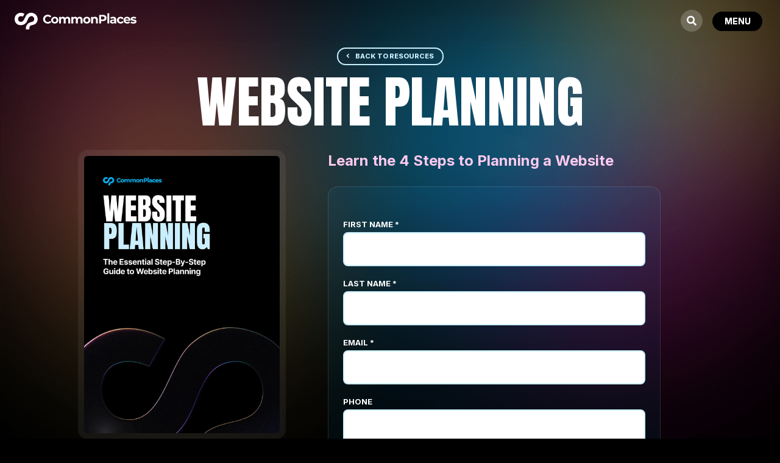

--- FILE ---
content_type: text/css
request_url: https://www.commonplaces.com/app/et-cache/4484/et-core-unified-4484.min.css?ver=1763674408
body_size: 2400
content:
body:not(.home){background-image:URL('https://www.commonplaces.com/app/uploads/2024/07/blurbs-internal.png');background-repeat:no-repeat;background-position:center top;background-size:100%}#main-content{background:none!important}img{pointer-events:none!important}h1,h2,h3,h4,h5,h6{font-weight:500!important;letter-spacing:0!important}@keyframes float{0%{transform:translateY(0)}50%{transform:translateY(-16px)}100%{transform:translateY(0)}}.float{animation:float 3s ease-in-out infinite}.portfolio-tags .et_pb_column{display:flex;flex-direction:row;flex-wrap:wrap}.icons-block .et_pb_column{width:100%!important}@media only screen and (max-width:980px){.icons-block .et_pb_column{width:100%!important}}.icons-block img{width:48px;height:48px;object-fit:contain}.icons-block h4{padding:0}.icons-block:after{display:none!important}.et_pb_row_0_tb_header,.et_pb_column--with-menu,.et_pb_menu--with-logo,.et_pb_menu_inner_container{position:static}.header .et_pb_menu__menu{display:none!important}.header .et_mobile_nav_menu{display:flex!important}.header .et_pb_column,.header .et_pb_menu,.header .et_pb_menu_inner_container{position:static!important}.header .et_mobile_menu{height:100vh!important;border:0!important;top:-16px!important;padding:82px!important;opacity:0;transition-delay:0.2s;flex-direction:column;display:flex!important;justify-content:center;left:-100%}.header .et_mobile_menu li{height:auto;list-style:none;opacity:0;transform:translateX(-10%);transition:opacity 0.5s ease,transform 0.5s ease}.header .et_mobile_menu li a{padding:0!important;display:block!important;opacity:1!important;font-weight:900!important;font-size:10vw!important;line-height:0.85!important;text-transform:uppercase;color:#D3F7FF!important;transition:all 0.2s ease-in-out!important;text-align:right}@media all and (min-width:768px){.header .et_mobile_menu li a{font-size:5vw!important}}.header .et_mobile_menu li a:hover{background:none;opacity:0.5!important}.header .et_mobile_menu li.current_page_item a{color:#4CE2D0!important}.header .mobile_nav .mobile_menu_bar{height:36px;top:0;border-radius:24px;z-index:99999;width:82px}.header .mobile_nav .mobile_menu_bar:before{content:"MENU"!important;font-family:"Inter",sans-serif!important;color:#FFFFFF!important;font-size:14px!important;font-weight:bold!important;background-color:#000000;height:calc(100% - 4px);border-radius:24px;display:flex;bottom:0;margin:auto;position:relative!important;align-items:center;justify-content:center;transition:all 0.2s ease}.et-db #et-boc .et-l .mobile_menu_bar:before{font-family:"Inter",sans-serif!important}.et-db #et-boc .et-l .mobile_nav.opened .mobile_menu_bar:before{font-family:"FontAwesome"!important}.header .mobile_nav .mobile_menu_bar:after{content:"";display:block!important;visibility:visible!important;inset:-2px;position:absolute;border-radius:inherit;margin:auto;z-index:-1;top:0;bottom:0;transition:all 0.2s ease;background:linear-gradient(to right,#4EABEA,#E135B1,#F4CC63);opacity:1}.header .mobile_nav .mobile_menu_bar:hover{cursor:pointer}.header .mobile_nav .mobile_menu_bar:hover:before,.mobile_nav .mobile_menu_bar:hover:after{background:#C8EFFE;color:#000000!important}.header .mobile_nav.closed .et_mobile_menu{left:-100%!important;opacity:0!important;transition:left 0s linear 1.4s,opacity 0.4s linear}.header .mobile_nav.opened .mobile_menu_bar:before{background:#D3F7FF!important;content:"\f00d"!important;color:#000000!important;font-family:"FontAwesome"!important;transition:all 0.2s ease-in-out}.header .mobile_nav.opened .mobile_menu_bar:after{background:#D3F7FF!important;transition:all 0.2s ease-in-out}.header .mobile_nav.opened .mobile_menu_bar:hover{opacity:0.5}.header .mobile_nav.opened .et_mobile_menu{opacity:1;transition:opacity 0.4s linear;left:0}.header .mobile_nav.opened .et_mobile_menu li{opacity:1;transform:translateX(0)}.header .mobile_nav.opened .et_mobile_menu li:nth-child(1){transition-delay:0.1s}.header .mobile_nav.opened .et_mobile_menu li:nth-child(2){transition-delay:0.2s}.header .mobile_nav.opened .et_mobile_menu li:nth-child(3){transition-delay:0.3s}.header .mobile_nav.opened .et_mobile_menu li:nth-child(4){transition-delay:0.4s}.header .mobile_nav.opened .et_mobile_menu li:nth-child(5){transition-delay:0.5s}.header .mobile_nav.opened .et_mobile_menu li:nth-child(6){transition-delay:0.6s}.header .mobile_nav.opened .et_mobile_menu li a{letter-spacing:-2px;padding:2vh 0!important}@media all and (min-width:980px){.header .mobile_nav.opened .et_mobile_menu li a{letter-spacing:-2px;padding:0!important}}@property--gradient-angle{syntax:"";initial-value:0deg;inherits:false}@keyframes rotation{0%{--gradient-angle:0deg}100%{--gradient-angle:360deg}}.button{background:#000000!important;border:0!important;position:relative;border-radius:4rem!important}.button:before,.button:after{content:"";display:block!important;visibility:visible!important;inset:-2px;position:absolute;border-radius:inherit;margin:0;z-index:-1;animation:rotation 4s linear infinite}.button:before{background:conic-gradient(from var(--gradient-angle),#4EABEA,#E135B1,#F4CC63,#E135B1,#4EABEA);opacity:1}.button:after{filter:blur(2rem);background:conic-gradient(from var(--gradient-angle),#4EABEA,#E135B1,#F4CC63,#E135B1,#4EABEA);opacity:0}.button:hover{color:rgb(88,199,250);transition:color 1s}.button:hover:before,.button:hover:after{opacity:1}.portfolio-grid>div{display:grid;grid-template-columns:1fr;grid-template-rows:auto;grid-column-gap:24px;grid-row-gap:0}@media all and (min-width:560px){.portfolio-grid>div{grid-template-columns:1fr 1fr}}@media all and (min-width:860px){.portfolio-grid>div{grid-template-columns:1fr 1fr 1fr}}@media all and (min-width:1200px){.portfolio-grid>div{grid-template-columns:1fr 1fr 1fr 1fr}}.portfolio-grid>div img{width:100%;height:100%;object-fit:cover}.portfolio-grid a{position:relative;margin:16px 0!important;display:block;border-radius:24px;overflow:hidden;transition:all .4s ease;border:1px solid rgba(255,255,255,0.12)!important;padding:24px}.portfolio-grid a img{border-radius:16px}.portfolio-grid a:hover{margin:0 0 32px!important;border-color:rgba(255,255,255,.6)!important}.portfolio-grid article a:hover:before{opacity:.5}.portfolio-grid article a:before{content:"";position:absolute;left:0;right:0;bottom:0;top:0;z-index:3;background:linear-gradient(0deg,rgba(0,0,0,1) 15%,rgba(0,0,0,0) 75%);transition:all .4s ease}.portfolio-grid .et_pb_post{margin:0!important}.blog-grid .et_pb_ajax_pagination_container article{position:relative;margin:16px auto!important;transition:all 0.5s ease!important}.blog-grid .et_pb_ajax_pagination_container article .et_pb_image_container,.blog-grid .et_pb_ajax_pagination_container article .entry-featured-image-url{position:static!important}.blog-grid .et_pb_ajax_pagination_container article .entry-featured-image-url:before{content:"";position:absolute;top:0;left:0;right:0;bottom:0}.blog-grid .et_pb_ajax_pagination_container article:nth-child(3n+1):hover{border:6px solid rgba(78,171,234,0.6);box-shadow:0px 0px 180px 0px rgba(78,171,234,0.6)}.blog-grid .et_pb_ajax_pagination_container article:nth-child(3n+2):hover{border:6px solid rgba(225,53,177,0.6);box-shadow:0px 0px 180px 0px rgba(225,53,177,0.6)}.blog-grid .et_pb_ajax_pagination_container article:nth-child(3n):hover{border:6px solid rgba(244,204,99,0.6);box-shadow:0px 0px 180px 0px rgba(244,204,99,0.6)}.blog-post h2,.blog-post h3,.blog-post h4,.blog-post h5,.blog-post h6{margin-top:32px}.heateor_sss_sharing_container{margin-bottom:42px}div[name="signupFormContainer"] div{background-color:transparent!important;border:0!important;max-width:none!important;width:100%!important;height:auto!important;margin:0!important;padding:0!important;color:#fff!important}div[name="signupFormContainer"] input{margin-bottom:16px}fieldset{max-width:none!important}label,div[name="SIGNUP_FORM_LABEL"]{text-transform:uppercase!important;font-size:13px!important;font-weight:bold!important;display:flex}.zcinputbox{margin-bottom:16px}input[type="text"],input[type="password"],input[type="email"],input[type="url"],input[type="tel"],input[type="number"],input[type="date"],input[type="datetime-local"],input[type="month"],input[type="week"],input[type="time"],input[type="color"],input[type="file"],textarea,select,div[name="signupFormContainer"] input[type="text"],div[name="signupFormContainer"] input[type="password"],div[name="signupFormContainer"] input[type="email"],div[name="signupFormContainer"] input[type="url"],div[name="signupFormContainer"] input[type="tel"],div[name="signupFormContainer"] input[type="number"],div[name="signupFormContainer"] input[type="date"],div[name="signupFormContainer"] input[type="datetime-local"],div[name="signupFormContainer"] input[type="month"],div[name="signupFormContainer"] input[type="week"],div[name="signupFormContainer"] input[type="time"],div[name="signupFormContainer"] input[type="color"],div[name="signupFormContainer"] input[type="file"]{border:2px solid #C8EFFE;border-radius:8px!important;padding:16px 16px!important;width:100%!important;font-size:16px!important;font-weight:600!important;transition:all .2s ease!important;height:56px!important}textarea,select{border:2px solid #C8EFFE!important;border-radius:8px!important;padding:16px 16px!important;width:100%!important;font-size:16px!important;font-weight:600!important;transition:all .2s ease}textarea{height:160px!important}select{appearance:none;background:#FFFFFF URL('https://www.commonplaces.com/app/uploads/2024/08/icon-select.svg') no-repeat calc(100% - 20px) center;background-size:12px}input[type="text"]:focus,input[type="password"]:focus,input[type="email"]:focus,input[type="url"]:focus,input[type="tel"]:focus,input[type="number"]:focus,input[type="date"]:focus,input[type="datetime-local"]:focus,input[type="month"]:focus,input[type="week"]:focus,input[type="time"]:focus,input[type="color"]:focus,input[type="file"]:focus,textarea:focus,select:focus{border-color:#4CE2D0}input[type="checkbox"],input[type="radio"]{}[class^="form-columns"]{margin-bottom:16px!important;display:flex;gap:24px;flex-wrap:wrap;flex-direction:row}[class^="form-columns"] .field{width:auto!important;flex:48%}.input{margin:0!important}.hs-error-msgs{padding:0!important;list-style:none!important;background:#D32626;color:#FFFFFF;padding:0 8px!important;margin-top:4px;border-radius:4px}.hs-error-msgs label{font-size:12px;text-transform:none}input[type="submit"],div[name="signupFormContainer"] input[type="button"]{background:none!important;border:2px solid #FFFFFF!important;color:#FFFFFF!important;padding:.3em 1em!important;font-size:18px!important;font-weight:bold!important;border-radius:32px!important;line-height:1.7em!important;transition:all .2s ease!important;margin:0!important;width:auto!important}input[type="submit"]:hover,div[name="signupFormContainer"] input[type="button"]:hover{background:#06AEF0!important;border-color:#06AEF0!important;cursor:pointer!important}#errorMsgDiv{background:rgb(210,0,0)!important;color:#FFFFFF!important;padding:4px 8px!important;margin-bottom:4px!important;border-radius:8px!important;font-size:14px!important;font-weight:bold!important}.et_pb_ajax_pagination_container>div{width:100%}.wp-pagenavi{width:100%;display:flex;gap:12px;align-content:center;justify-content:center;margin-top:32px;font-size:24px}.wp-pagenavi .pages{margin-right:16px}.bsf-rt-reading-time{display:flex;gap:4px;align-content:center;justify-content:center}#menu-portfolio .current-menu-item a,#menu-blog .current-menu-item a,#menu-technology .current-menu-item a{opacity:.3;pointer-events:none}@media only screen and (max-width:768px){.homepage-team-background{background-position-x:right;background-position-y:-18vw;background-size:150vw}}.et_pb_toggle_content img{margin:32px}.single-post .et-l--post span{display:inline}.single-post .hs-cta-embed a,.single-post .hs-cta-node a{display:block}.current-menu-item .et_pb_module{border-color:#FFFFFF!important;background-color:rgba(6,174,240,0.2)!important}.search .entry-title{text-align:center}.et_mobile_nav_menu:before{margin-right:16px;width:36px;height:36px;border-radius:100%;content:"\f002";font-family:"FontAwesome";font-weight:900;font-size:16px;background:rgba(255,255,255,0.2);display:flex;align-items:center;justify-content:center;transition:all .2s ease}.et_mobile_nav_menu:hover:before{cursor:pointer}.page-id-8348 hr{margin:100px 0}.wpcf7-form br{display:none}#SIGNUP_HEADING{display:none!important}.dipl_image_card_content_wrapper{width:100%}.et_pb_toggle_open .et_pb_toggle_title:before{transform:rotate(45deg);display:inline-block!important;transition:all .2s ease}.et_pb_toggle_close .et_pb_toggle_title:before{transition:all .2s ease}.et_pb_toggle_content{padding:0!important}.et_pb_toggle_content{overflow:hidden!important}

--- FILE ---
content_type: image/svg+xml
request_url: https://www.commonplaces.com/app/uploads/2024/08/icon-select.svg
body_size: -1218
content:
<?xml version="1.0" encoding="UTF-8"?>
<svg xmlns="http://www.w3.org/2000/svg" version="1.1" viewBox="0 0 32 32">
  <!-- Generator: Adobe Illustrator 28.6.0, SVG Export Plug-In . SVG Version: 1.2.0 Build 709)  -->
  <g>
    <g id="Layer_1">
      <path d="M13.7,24.7c1.2,1.2,3.3,1.2,4.5,0l12.8-12.8c.9-.9,1.2-2.3.7-3.5s-1.7-2-3-2H3.2c-1.3,0-2.5.8-3,2s-.2,2.6.7,3.5l12.8,12.8h0Z"></path>
    </g>
  </g>
</svg>


--- FILE ---
content_type: image/svg+xml
request_url: https://www.commonplaces.com/app/uploads/2024/06/cp-logo.svg
body_size: 3094
content:
<?xml version="1.0" encoding="UTF-8"?>
<svg xmlns="http://www.w3.org/2000/svg" width="200" height="29" viewBox="0 0 200 29" fill="none">
  <path fill-rule="evenodd" clip-rule="evenodd" d="M20.1297 3.82703C24.0067 0.137193 27.9104 0.966069 27.9104 0.966069C27.9104 0.966069 32.1885 1.23345 35.0762 4.41526C38.873 8.58638 38.6591 14.95 34.7018 18.6666C33.6056 19.7094 32.2152 20.4313 30.7446 20.7521C30.3609 20.8407 29.9963 20.9202 29.6494 20.9958C28.111 21.3311 26.9235 21.59 25.9853 22.2227C24.889 23.0249 24.2206 24.6826 24.2206 25.8858L24.1136 28.1318H18.4185C18.3917 27.196 18.4452 26.2601 18.5254 25.3243C18.766 22.7575 19.8623 20.4045 22.5361 18.212C23.9062 17.0723 25.5184 16.6858 27.0358 16.322C28.8644 15.8836 30.5556 15.4782 31.52 13.827C33.2045 11.0463 31.3863 5.56499 26.5735 6.60777C23.5002 7.27801 22.4259 9.93714 21.3034 12.7154C20.5899 14.4813 19.8569 16.2953 18.5789 17.6773C15.0762 21.4741 8.95323 22.7307 4.06019 19.6024C0.530783 17.3564 0.0495006 12.5436 0.0495006 12.5436C0.0495006 12.5436 -0.725899 6.84841 3.63238 3.39922C9.67515 -1.52056 16.1457 2.75751 16.1457 2.75751L13.5789 7.30296C13.5789 7.30296 10.3436 5.61847 7.77676 7.08905C5.6912 8.23878 5.63773 11.1532 5.63773 11.1532C5.63773 11.1532 5.61099 14.95 9.08692 15.7521C13.3576 16.7363 15.1908 12.8572 16.9935 9.04266C17.9335 7.05376 18.8651 5.0824 20.1297 3.82703ZM152.135 18.5065V1.84873H155.29V18.5065H152.135ZM52.161 15.4577C52.8829 15.8588 53.685 16.046 54.5139 16.046C55.9043 16.0727 57.1877 15.4577 58.0433 14.3347L60.1289 16.2866C59.4604 17.1155 58.6048 17.7572 57.6423 18.1582C56.5995 18.6128 55.4765 18.8534 54.3268 18.8267C52.9899 18.7465 51.653 18.3989 50.4498 17.7839C49.3 17.1689 48.3642 16.2866 47.6957 15.1903C47.0273 14.0406 46.6797 12.7572 46.7064 11.4203C46.7064 10.1101 47.054 8.79997 47.7225 7.67698C48.3909 6.58072 49.3268 5.67163 50.4765 5.0834C51.6797 4.44169 53.0166 4.12083 54.3802 4.14757C55.5032 4.14757 56.6262 4.36148 57.669 4.81602C58.6316 5.24383 59.4872 5.88554 60.1556 6.68768L58.0701 8.63954C57.1877 7.57003 55.8775 6.95506 54.5139 6.98179C53.685 6.95506 52.8829 7.16896 52.161 7.57003C51.4925 7.94436 50.931 8.50586 50.5567 9.1743C49.7813 10.6449 49.7813 12.3829 50.5567 13.8534C50.931 14.5219 51.4925 15.0834 52.161 15.4577ZM90.0495 8.71979C89.2474 7.91765 88.1778 7.51658 86.7607 7.54332C85.9853 7.54332 85.2367 7.70374 84.5415 7.99786C83.873 8.29198 83.3115 8.74652 82.857 9.30802C82.4827 8.74652 81.9746 8.29198 81.3597 7.99786C80.7179 7.67701 79.996 7.54332 79.3008 7.54332C78.6324 7.51658 77.9907 7.65027 77.3757 7.89091C76.8142 8.13155 76.3062 8.50588 75.8784 8.96043V7.67701H72.8837V18.5059H76.0388V13.0781C76.0388 12.1422 76.2527 11.4471 76.7073 10.9658C77.1618 10.4845 77.7768 10.2171 78.4452 10.2706C79.8356 10.2706 80.5041 11.0995 80.5041 12.8107V18.5326H83.6324V13.0781C83.6324 12.1422 83.873 11.4471 84.3008 10.9658C84.7554 10.4845 85.3971 10.2171 86.0655 10.2706C86.627 10.2438 87.1885 10.4578 87.5629 10.9123C87.9105 11.3134 88.0976 11.9818 88.0976 12.8374V18.5593H91.2527V12.3561C91.2527 10.7251 90.8516 9.52192 90.0495 8.71979ZM110.183 8.71979C109.381 7.91765 108.285 7.51658 106.868 7.54332C106.092 7.54332 105.344 7.70374 104.649 7.99786C103.98 8.29198 103.419 8.74652 102.964 9.30802C102.59 8.74652 102.082 8.29198 101.467 7.99786C100.825 7.67701 100.13 7.54332 99.4079 7.54332C98.7395 7.51658 98.0977 7.65027 97.4828 7.89091C96.9213 8.13155 96.4133 8.50588 95.9855 8.96043V7.67701H92.9908V18.5059H96.1459V13.0781C96.1459 12.1422 96.3598 11.4471 96.8143 10.9658C97.2689 10.4845 97.8838 10.2171 98.5523 10.2706C99.9427 10.2706 100.611 11.0995 100.611 12.8107V18.5326H103.766V13.0781C103.766 12.1422 103.98 11.4471 104.435 10.9658C104.889 10.4845 105.531 10.2171 106.199 10.2706C106.761 10.2438 107.322 10.4578 107.723 10.9123C108.071 11.3134 108.258 11.9818 108.258 12.8374V18.5593H111.413L111.386 12.3561C111.386 10.7251 110.985 9.52192 110.183 8.71979ZM197.857 12.4902C198.419 12.6773 198.927 12.9715 199.328 13.3993C199.755 13.8538 199.969 14.4688 199.996 15.3244C199.996 15.9661 199.782 16.6078 199.381 17.1158C198.927 17.6773 198.312 18.1051 197.616 18.319C196.734 18.6132 195.798 18.7736 194.862 18.7469C193.953 18.7201 193.071 18.6132 192.189 18.3993C191.467 18.2388 190.771 17.9447 190.13 17.5704L191.199 15.2977C191.761 15.6185 192.349 15.8859 192.964 16.0463C193.606 16.2335 194.274 16.3404 194.969 16.3404C196.306 16.3404 196.948 16.0196 196.948 15.3511C196.921 15.0035 196.707 14.7362 196.386 14.6827C195.852 14.5223 195.29 14.3886 194.729 14.3351C193.98 14.2281 193.258 14.0945 192.536 13.8806C191.948 13.7201 191.413 13.3725 191.012 12.9447C190.584 12.4902 190.37 11.8485 190.37 11.0463C190.37 10.3779 190.584 9.73617 190.985 9.22815C191.44 8.66666 192.028 8.23885 192.723 7.99821C193.579 7.67735 194.515 7.51693 195.424 7.54366C196.199 7.54366 196.975 7.62388 197.723 7.81104C198.392 7.94473 199.034 8.18537 199.622 8.50623L198.552 10.7522C197.59 10.2175 196.52 9.95008 195.424 9.95008C194.889 9.92334 194.381 10.0036 193.9 10.2175C193.606 10.3511 193.419 10.6185 193.392 10.9394C193.392 11.2602 193.632 11.5544 193.953 11.6346C194.515 11.795 195.103 11.9287 195.691 12.0089C196.413 12.1159 197.135 12.2763 197.857 12.4902ZM68.9789 8.23883C68.043 7.75755 66.9735 7.5169 65.9307 7.54364C64.8612 7.5169 63.8184 7.75755 62.8559 8.23883C61.9735 8.69337 61.2516 9.38856 60.7436 10.2442C60.2356 11.0998 59.9682 12.1158 59.9949 13.1051C59.9949 14.1212 60.2356 15.1105 60.7436 15.9661C61.2516 16.8217 61.9735 17.5169 62.8559 17.9714C63.8184 18.4527 64.8612 18.6934 65.9307 18.6666C67.0003 18.6934 68.043 18.4527 68.9789 17.9447C69.8612 17.4902 70.5831 16.795 71.0912 15.9394C71.5992 15.0837 71.8666 14.0677 71.8398 13.0784C71.8666 12.0624 71.5992 11.0731 71.0912 10.2174C70.6099 9.38856 69.8612 8.69337 68.9789 8.23883ZM67.8826 15.2709C67.3746 15.8324 66.6527 16.1265 65.8773 16.073C65.1286 16.0998 64.4067 15.8057 63.8719 15.2709C63.3372 14.6827 63.043 13.8805 63.0965 13.0784C63.043 12.2763 63.3372 11.4741 63.8719 10.8859C64.4067 10.3511 65.1286 10.057 65.8773 10.0837C66.6259 10.057 67.3478 10.3511 67.8826 10.8859C68.4174 11.4741 68.7115 12.2763 68.658 13.0784C68.7115 13.8805 68.4441 14.6827 67.8826 15.2709ZM173.926 16.1C173.151 16.1267 172.429 15.8326 171.894 15.2979C171.332 14.7096 171.038 13.9075 171.092 13.1053C171.038 12.3032 171.332 11.5011 171.894 10.9128C172.429 10.3781 173.177 10.084 173.926 10.1107C174.969 10.084 175.905 10.6722 176.359 11.608L178.819 10.2979C178.445 9.44225 177.776 8.72033 176.947 8.26578C176.012 7.7845 174.996 7.54386 173.953 7.57059C172.883 7.54386 171.814 7.7845 170.851 8.26578C169.969 8.72033 169.193 9.41551 168.685 10.2711C168.151 11.1267 167.883 12.1428 167.91 13.1321C167.883 14.1481 168.177 15.1374 168.685 15.993C169.22 16.8487 169.969 17.5438 170.851 17.9984C171.814 18.4797 172.883 18.7203 173.953 18.7203C174.996 18.7471 176.038 18.4797 176.947 17.9984C177.776 17.5438 178.445 16.8487 178.819 15.993L176.359 14.6561C175.824 15.592 175.022 16.1 173.926 16.1ZM165.423 8.71991C164.514 7.91778 163.231 7.51671 161.519 7.51671C160.664 7.51671 159.808 7.6504 158.979 7.8643C158.231 8.05147 157.509 8.37232 156.867 8.82687L157.99 11.0194C158.418 10.6985 158.899 10.4311 159.407 10.2975C159.969 10.137 160.53 10.0301 161.118 10.0301C161.947 10.0301 162.562 10.2172 162.99 10.5916C163.418 10.9926 163.658 11.5809 163.632 12.1691H161.145C159.594 12.1691 158.391 12.4365 157.642 13.0247C156.894 13.5862 156.466 14.4686 156.519 15.4044C156.519 15.9926 156.68 16.5809 157.001 17.0889C157.348 17.5969 157.856 17.998 158.418 18.2386C159.113 18.5327 159.835 18.6932 160.584 18.6664C162.188 18.6664 163.311 18.1584 163.872 17.1691V18.5327H166.813V12.3563C166.787 10.7253 166.305 9.52205 165.423 8.71991ZM163.632 15.0568C163.498 15.5114 163.177 15.9124 162.749 16.1798C162.322 16.4472 161.813 16.5541 161.305 16.5274C160.851 16.5541 160.396 16.4204 159.995 16.1798C159.674 15.9659 159.487 15.5916 159.514 15.2172C159.514 14.3884 160.182 13.9606 161.439 13.9606H163.605V15.0568H163.632ZM144.729 4.41535C145.852 4.36188 146.975 4.57578 147.991 5.03033C148.846 5.40466 149.568 6.01963 150.13 6.76829C150.638 7.59717 150.905 8.533 150.878 9.49556C150.958 11.4474 149.809 13.2121 148.017 13.9608C146.975 14.3886 145.878 14.6025 144.755 14.5758H141.894V18.4795H138.632V4.41535H144.729ZM144.515 11.9822C145.504 11.9822 146.253 11.7415 146.761 11.3405C147.295 10.8859 147.563 10.2175 147.509 9.54904C147.509 8.77364 147.269 8.15867 146.761 7.73086C146.253 7.30305 145.504 7.08915 144.515 7.08915H141.868V11.9822H144.515ZM135.317 8.71991C134.488 7.91778 133.392 7.51671 132.055 7.51671C131.36 7.51671 130.665 7.62366 130.023 7.89104C129.435 8.13168 128.9 8.47927 128.472 8.96056V7.67714H125.478V18.506H128.633V13.1584C128.633 12.1691 128.847 11.4472 129.328 10.9659C129.836 10.4846 130.505 10.2172 131.226 10.244C131.841 10.1905 132.456 10.4311 132.884 10.8857C133.259 11.2868 133.446 11.9552 133.446 12.8108V18.5327H136.601V12.3295C136.574 10.6985 136.173 9.52205 135.317 8.71991ZM118.472 7.54364C119.541 7.5169 120.584 7.75755 121.52 8.23883C122.402 8.69337 123.124 9.38856 123.632 10.2442C124.14 11.0998 124.408 12.0891 124.381 13.1051C124.408 14.0944 124.14 15.1105 123.632 15.9661C123.124 16.8217 122.402 17.5169 121.52 17.9714C120.584 18.4527 119.541 18.6934 118.472 18.6666C117.402 18.6934 116.36 18.4527 115.397 17.9714C114.515 17.5169 113.793 16.8217 113.285 15.9661C112.777 15.1105 112.536 14.1212 112.536 13.1051C112.509 12.1158 112.777 11.0998 113.285 10.2442C113.793 9.38856 114.515 8.69337 115.397 8.23883C116.36 7.75755 117.402 7.5169 118.472 7.54364ZM118.418 16.073C119.194 16.1265 119.916 15.8324 120.424 15.2709C120.985 14.6827 121.253 13.8805 121.199 13.0784C121.253 12.2763 120.959 11.4741 120.424 10.8859C119.889 10.3511 119.167 10.057 118.418 10.0837C117.697 10.057 116.975 10.3511 116.44 10.8859C115.905 11.4741 115.611 12.2763 115.664 13.0784C115.611 13.8805 115.905 14.6827 116.44 15.2709C116.948 15.8057 117.67 16.0998 118.418 16.073ZM187.321 8.21209C186.438 7.75755 185.449 7.51691 184.46 7.54365C183.444 7.51691 182.428 7.75755 181.519 8.23883C180.663 8.69338 179.941 9.38856 179.46 10.2442C178.444 12.0356 178.444 14.2014 179.46 15.9928C179.968 16.8484 180.717 17.5436 181.626 17.9982C182.642 18.4795 183.765 18.7201 184.888 18.6934C186.84 18.6934 188.337 18.0784 189.353 16.9287L187.695 15.1105C187.348 15.4581 186.947 15.7255 186.492 15.9126C186.011 16.0998 185.503 16.18 184.968 16.1533C184.246 16.18 183.524 15.9661 182.909 15.565C182.348 15.1907 181.973 14.6292 181.84 13.9875H190.048C190.058 13.8434 190.064 13.72 190.069 13.616C190.078 13.4307 190.084 13.3073 190.102 13.2388V13.1586C190.128 12.1158 189.861 11.0998 189.38 10.1907C188.898 9.33509 188.176 8.66664 187.321 8.21209ZM181.786 12.1426C181.92 10.7789 183.123 9.78963 184.487 9.89658C185.128 9.86985 185.743 10.0837 186.251 10.5116C186.733 10.9394 187.053 11.5009 187.134 12.1426H181.786Z" fill="white"></path>
</svg>


--- FILE ---
content_type: application/javascript;charset=UTF-8
request_url: https://fksf-cmpzourl.maillist-manage.com/ua/TrailEvent?category=update&action=view&trackingCode=ZCFORMVIEW&viewFrom=URL_ACTION&zx=135441509&signupFormIx=3z87b929d15e7a4a7062f9871bbdfc8d0b7ed94d66641fe794c36dd0dc1b678579&zcvers=3.0&source=https%3A%2F%2Fwww.commonplaces.com%2Fresources%2Fwebsite-planning
body_size: 805
content:
zcParamsCallback({orgIx:"3z1e70bc1895191796bbfcecf5cca58d246ea75582bde852a1e760a3dc45c093b1", actIx:"3z6a9ae7f0bec0688b5f001742c203f62ab26cb6d8ecbc210e251d5b29176b5080",custIx:"3z588aa94c92d3e6956dd259af9f2414ca2078097eef7832806c384108f88c2f23"});
zcSFReferrerCallback({status:"200",encryptSFId:"3z87b929d15e7a4a7062f9871bbdfc8d0b7ed94d66641fe794c36dd0dc1b678579",zc_ref:"3z588aa94c92d3e6956dd259af9f2414cab6ea64da7f4ff5c45aaec09ebabe7afc",cntrIx:"3z87b929d15e7a4a7062f9871bbdfc8d0b56209861716ce2d0d9eac0942c0d6b43"});
